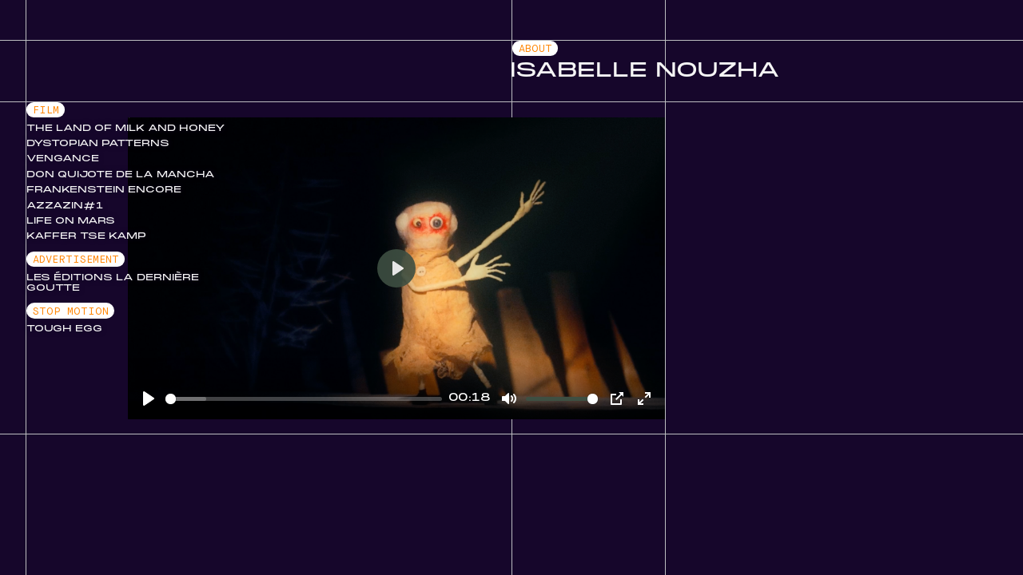

--- FILE ---
content_type: text/html;charset=UTF-8
request_url: http://isabellenouzha.com/?password-protected=login&redirect_to=http%3A%2F%2Fisabellenouzha.com%2F%3Fportfolio%3Dazzazin-1
body_size: 2007
content:
<!DOCTYPE html>
<html lang="en">
<head>
    <meta charset="utf-8" />
    <title>Isabelle Nouzha — Home</title>

    <meta http-equiv="X-UA-Compatible" content="IE=edge">
    <meta name="viewport" content="width=device-width, initial-scale=1">
        <meta name="generator" content="GravCMS" />

    <link rel="icon" type="image/png" href="/user/themes/nouzheme/images/logo.png" />
    <link rel="canonical" href="http://isabellenouzha.com/" />

                
                
    <link href="https://cdn.jsdelivr.net/npm/purecss@3.0.0/build/pure-min.css" type="text/css" rel="stylesheet">
<link href="https://cdn.jsdelivr.net/npm/glightbox/dist/css/glightbox.min.css" type="text/css" rel="stylesheet">
<link href="https://cdn.plyr.io/3.7.8/plyr.css" type="text/css" rel="stylesheet">
<link href="/user/themes/nouzheme/css/custom.min.css" type="text/css" rel="stylesheet">
<link href="/user/plugins/markdown-notices/assets/notices.css" type="text/css" rel="stylesheet">
<link href="/user/plugins/form/assets/form-styles.css" type="text/css" rel="stylesheet">
<link href="/user/plugins/login/css/login.css" type="text/css" rel="stylesheet">

    <script src="https://cdn.jsdelivr.net/gh/mcstudios/glightbox/dist/js/glightbox.min.js"></script>
<script src="https://unpkg.com/swup@4"></script>
<script src="/user/themes/nouzheme/js/site.min.js"></script>

<!-- Matomo -->
<script>
  var _paq = window._paq = window._paq || [];
  /* tracker methods like "setCustomDimension" should be called before "trackPageView" */
  _paq.push(['trackPageView']);
  _paq.push(['enableLinkTracking']);
  (function() {
    var u="https://analytics.somethinks.be/";
    _paq.push(['setTrackerUrl', u+'matomo.php']);
    _paq.push(['setSiteId', '10']);
    var d=document, g=d.createElement('script'), s=d.getElementsByTagName('script')[0];
    g.async=true; g.src=u+'matomo.js'; s.parentNode.insertBefore(g,s);
  })();
</script>
<!-- End Matomo Code -->
</head>


<body id="top" class=" home-film">

    <header class="header">
        <div class="logo">
            <a href="/">
                Isabelle Nouzha
            </a>
        </div>
    </header>

    <main id="swup" class="main ">
        <div class="line-through"></div>
        <div class="line-through"></div>
        <div class="line-through"></div>
        <div class="menu-wrapper">
        <div class="mobile-menu">
        <div class="btn" onclick="toggleElement(this, 'menu-wrapper')">&thinsp;Ξ&thinsp;Menu</div>
        <div class="btn" onclick="toggleElement(this, 'about')">About</div>
    </div>  
            
        <div id="menu-films" class="menu homepage toggle-content">
                                    <div class="category">
                <div class="btn films desktop-menu">film</div>
                                                        <div class="film "><a href="/films/the-land-of-milk-and-honey">The Land of Milk and Honey</a></div>
                                                                            <div class="film "><a href="/films/dystopian-patterns">Dystopian Patterns</a></div>
                                                                            <div class="film "><a href="/films/vengance">Vengance</a></div>
                                                                            <div class="film "><a href="/films/don-quixote">Don Quijote de La Mancha</a></div>
                                                                            <div class="film "><a href="/films/frankenstein">Frankenstein Encore</a></div>
                                                                            <div class="film "><a href="/films/azzazin-1">Azzazin#1</a></div>
                                                                            <div class="film "><a href="/films/life-on-mars">Life on Mars</a></div>
                                                                                                                                                    <div class="film "><a href="/films/kaffer-tse-kamp">Kaffer Tse Kamp</a></div>
                                                    </div>
                                                <div class="category">
                <div class="btn films desktop-menu">Advertisement</div>
                                                                                                                                                                                                                                                                                                                                                        <div class="film "><a href="/films/advertisement">Les Éditions La Dernière Goutte</a></div>
                                                                                        </div>
                                                <div class="category">
                <div class="btn films desktop-menu">stop motion</div>
                                                                                                                                                                                                                                                                                                                    <div class="film "><a href="/films/tough-egg">Tough Egg</a></div>
                                                                                                                            </div>
                      
    </div>
</div>
<div class="column column-2">
        </div>

<div class="column column-3">    
    <div class="content-wrapper toggle-content transition-fade">
        <div class="content">
               
                                            
                                                <video id="player" playsinline controls data-poster="/user/pages/01.home/Screenshot 2025-08-05 at 19.36.41.png">
                        <source src="/user/pages/01.home/_Dance _DEF_Small.mp4" type="video/mp4" />
                    </video>
                                
                    </div>
    </div>
</div>



<div class="column column-6">
        </div>

<div class="column column-7">
    </div>


    </main>

    <footer class="footer">
        <div class="about">
            <div class="btn desktop-menu" onclick="toggleContent(this)">About</div>
            <div class="content-wrapper toggle-content hidden">
                                <div class="content">
                    <p>Isabelle Nouzha is a visual artist and stop motion animator living in Belgium.<br />
Violent elements often dictate her scenarios, such as tipping points, traces of historical violence, marginalised social groups.<br />
In her work elements that evoke a sense of innocence, toys, dolls, or storybook imagery, are twisted into surreal and uncanny forms.</p>
<p><strong>Contact</strong>:<br />
<strong><em>isabel.nouzha@gmail.com</em></strong></p>
                </div>
                <div class="images">
                    <img alt="" src="/user/pages/02.about/31726.jpg" />
                </div>
            </div>
        </div>
    </footer>

<div class="btn to-top active hidden"><a href="#top">&nbsp;↑&nbsp;</a></div>

    <script src="https://cdn.plyr.io/3.7.8/plyr.js"></script>


</body>
</html>


--- FILE ---
content_type: text/css
request_url: http://isabellenouzha.com/user/themes/nouzheme/css/custom.min.css
body_size: 3041
content:
@font-face{font-family:"DINdong";src:url("../fonts/DINdong.woff2") format("woff2"),url("../fonts/DINdong.woff") format("woff");font-weight:normal;font-style:normal;font-display:swap}@font-face{font-family:"Monument";src:url("../fonts/MonumentExtended-Regular.woff2") format("woff2"),url("../fonts/MonumentExtended-Regular.woff") format("woff");font-weight:normal;font-style:normal;font-display:swap}@font-face{font-family:"Monument";src:url("../fonts/MonumentExtended-Bold.woff2") format("woff2"),url("../fonts/MonumentExtended-Bold.woff") format("woff");font-weight:bold;font-style:normal;font-display:swap}@font-face{font-family:"Maison Neue";src:url("../fonts/MaisonNeue-Mono.woff2") format("woff2"),url("../fonts/MaisonNeue-Mono.woff") format("woff");font-weight:normal;font-style:normal;font-display:swap}@font-face{font-family:"Maison Neue";src:url("../fonts/MaisonNeue-Bold.woff2") format("woff2"),url("../fonts/MaisonNeue-Bold.woff") format("woff");font-weight:bold;font-style:normal;font-display:swap}*{box-sizing:border-box}html{font-size:clamp(75%,1vw,150%);font-family:"Monument",sans-serif;width:100%;height:100%}body{font-size:.875rem;line-height:1.2;color:#000;background-color:#16062b;width:100%;height:100%;margin:0;padding:0}h1,h2,h3,h4,h5,h6{font-family:"Monument",sans-serif}a{color:#1f8cd6}a:hover{color:#175e91}pre{background:#f0f0f0;margin:1rem 0;border-radius:2px}blockquote{border-left:10px solid #eee;margin:0;padding:0 2rem}.wrapper{margin:0 5rem}.padding{padding:3rem 1rem}.left{float:left}.right{float:right}.text-center{text-align:center}.text-right{text-align:right}.text-left{text-align:left}.closed{transform:scale(0) !important;opacity:0}.to-top{display:none}.tag,.btn{display:inline-block;height:1.5rem;font-family:"Maison Neue",monospace;font-size:1rem;white-space:nowrap;border-radius:.8rem;padding:.25rem .6rem .3rem;text-transform:uppercase;color:#ff8400;text-decoration:none;background-color:#fff;transition:all .3s;position:relative}.btn{cursor:pointer;color:#ff8400}.btn:hover,.btn.active{background-color:#ff8400;color:#fff}.btn a{color:inherit;text-decoration:inherit}.tag{background-color:#f5f5f5;color:#3e4f42}.tag:hover,.tag.active{background-color:#3e4f42;color:#fff}body{width:100%;height:100%}.header{position:absolute;top:calc(4vw + 1.8rem);left:50vw;z-index:29}.header .logo{transform:translateX(-0.15rem)}.header .logo a{font-family:"Monument",monospace;text-transform:uppercase;text-decoration:none;color:#f5f5f5;font-size:2rem}.header .logo a:hover{color:#ff8400}.mobile-menu{display:none}.main{position:absolute;top:0;left:0;width:100%;height:100%;display:grid;grid-template-columns:repeat(40, 1fr);z-index:20;overflow:hidden}.main .line-through{border-top:1px solid #bcbec0;position:absolute;width:100%}.main .line-through:nth-of-type(1){top:calc(4vw - 1px)}.main .line-through:nth-of-type(2){top:calc(10vw - 1px)}.main .line-through:nth-of-type(3){top:calc(42.5vw - 1px)}.main .btn:has(+.content-wrapper:hover),.main .menu-wrapper .category:hover .btn{background-color:#ff8400;color:#fff}.main .tag:has(+.content-wrapper:hover){background-color:#3e4f42;color:#fff}.main .menu-wrapper{grid-column:2/6;position:absolute;width:calc(20vw - 1px);top:10vw;z-index:20;border-left:1px solid rgba(0,0,0,0)}.main .menu-wrapper:hover{z-index:100}.main .menu-wrapper .menu{position:relative}.main .menu-wrapper .menu.homepage .film{opacity:1}.main .menu-wrapper .menu .category{margin-bottom:1rem}.main .menu-wrapper .menu .film{z-index:10;padding-top:.5rem;opacity:.05;transition:opacity .5s}.main .menu-wrapper .menu .film a{font-family:"Monument",monospace;text-transform:uppercase;text-decoration:none;text-shadow:0 0 .5rem #16062b;color:#f5f5f5}.main .menu-wrapper .menu .film.active,.main .menu-wrapper .menu .film:hover{transform:skewX(-45deg) translateX(0.5rem);opacity:1}.main .menu-wrapper .menu .film.active a,.main .menu-wrapper .menu .film:hover a{color:#ff8400}.main .menu-wrapper:hover .menu .film{opacity:1}.main .column{height:100%;max-height:100%;min-width:0;border-left:1px solid #bcbec0}.main .column .title{position:absolute;z-index:2}.main .column .title.btn{z-index:20}.main .column .title.tag{top:42.5vw;pointer-events:none;z-index:16}.main .column .content-wrapper{overflow-y:auto;height:100%;position:absolute;top:0;padding-top:calc(42.5vw + 1.5rem);-ms-overflow-style:none;scrollbar-width:none}.main .column .content-wrapper::-webkit-scrollbar{display:none}.main .column .content-wrapper img{width:100%}.main .column .content-wrapper audio{width:100%}.main .column .content-wrapper video{width:100%}.main .column .content-wrapper video::-webkit-media-controls-fullscreen-button{display:none}.main .column.column-1{grid-column:1/2}.main .column.column-1 .title{top:32rem}.main .column.column-1 .content-wrapper{padding-top:33.5rem;width:12.5vw}.main .column.column-2{grid-column:2/6}.main .column.column-2 .content-wrapper{width:calc(20vw - 1px);opacity:.5}.main .column.column-2 .content-wrapper:hover{z-index:15;opacity:1}.main .column.column-3{grid-column:6/10;border-left:none}.main .column.column-3 .content-wrapper{position:relative;z-index:9;padding-top:calc(10vw + 1.5rem);width:52.5vw;height:calc(42.5vw - 1px)}.main .column.column-3 .content-wrapper:has(.plyr--playing){z-index:99}.main .column.column-3 .content-wrapper .content{position:relative;display:inline-block;width:100%}.main .column.column-3 .content-wrapper .content #player{width:100%;max-height:100%}.main .column.column-3 .content-wrapper .content .icon-wrapper{position:absolute;width:100%;height:100%;display:flex;justify-content:center;align-items:center}.main .column.column-3 .content-wrapper .content .icon-wrapper svg{max-height:60%;fill:#fff;transform:scaleX(0.7)}.main .column.column-3 .content-wrapper .content .icon-wrapper:hover svg{fill:#000}.main .column.column-3 .content-wrapper img{width:100%;max-height:30vw;-o-object-fit:contain;object-fit:contain;-o-object-position:left;object-position:left;display:block}.main .column.column-3.all-films .content-wrapper{position:absolute;width:62.5vw;height:100%}.main .column.column-3.all-films .content-wrapper .content{-moz-columns:2;columns:2}.main .column.column-3.all-films .content-wrapper .content a{position:relative}.main .column.column-3.all-films .content-wrapper img{max-height:none;margin-bottom:1rem}.main .column.column-4{grid-column:10/17}.main .column.column-4 .content-wrapper{width:calc(17.5vw - 1px);opacity:.5}.main .column.column-4 .content-wrapper:hover{z-index:15;opacity:1}.main .column.column-5{grid-column:17/21}.main .column.column-5 .content-wrapper{width:calc(10vw - 1px);opacity:.5}.main .column.column-5 .content-wrapper:hover{z-index:15;opacity:1}.main .column.column-6{grid-column:21/27}.main .column.column-6 .content-wrapper{width:calc(20vw - 1px);opacity:.5}.main .column.column-6 .content-wrapper:hover{z-index:15;opacity:1}.main .column.column-7{grid-column:27/29}.main .column.column-7 .title{top:10vw}.main .column.column-7 .content-wrapper{padding-top:calc(10vw + 1.5rem);width:calc(32.5vw + 1px);height:calc(42.5vw - 1px);transform:translateX(-1px);z-index:10}.main .column.column-7 .content-wrapper .content{font-size:.75rem;background-color:#f5f5f5;padding:1rem;line-height:1.5}.main .column.column-7 .content-wrapper .content .tech-sheet{font-family:"Maison Neue",monospace;font-size:.875rem;line-height:1.2}.main .column.column-8{grid-column:29/41}.main .column.column-8 .content-wrapper{width:calc(30vw - 1px);opacity:.5;transition-delay:0s}.main .column.column-8 .content-wrapper:hover{z-index:15;opacity:1}body.film .main .column.column-2 .menu .film{z-index:0}body.film .main .column.column-2 .menu .film.active,body.film .main .column.column-2 .menu .film:hover{z-index:10}.footer{position:absolute;top:4vw;left:calc(50vw + 1px);z-index:30}.footer .about{height:0}.footer .about .content-wrapper{width:calc(20vw + 1px);font-family:"MaisonNeue-Mono",monospace;padding:1rem 0 0;background-color:#ffecd7;transform:translateX(-1px)}.footer .about .content-wrapper .content{padding:0 1rem}.footer .about .content-wrapper .images{margin-top:2rem}.footer .about .content-wrapper .images img{width:100%;display:block}.footer .about .btn{color:#ff8400}.footer .about .btn:hover,.footer .about .btn.active{background-color:#ff8400;color:#fff}.plyr{min-width:100px;--plyr-color-main: #3E4F42}#player{--plyr-color-main: #16062B;--plyr-video-control-background-hover: #FF8400;--plyr-range-fill-background: #FF8400}.transition-fade{transition:all .35s}.column.column-7 .transition-fade{transition-delay:.25s}html.is-animating.is-leaving .transition-fade{transition-delay:.5s !important;transform:scale(0.8) !important;opacity:0 !important}html.is-animating.is-rendering .transition-fade{transform:scale(0.8) !important;opacity:0 !important}.transition-slide{transition:opacity .5s,transform .75s}.is-leaving .column.column-2 .transition-slide,.is-rendering .column.column-2 .transition-slide{transition-delay:.15s}.is-leaving .column.column-4 .transition-slide,.is-rendering .column.column-4 .transition-slide{transition-delay:.3s}.is-leaving .column.column-5 .transition-slide,.is-rendering .column.column-5 .transition-slide{transition-delay:.45s}.is-leaving .column.column-6 .transition-slide,.is-rendering .column.column-6 .transition-slide{transition-delay:.6s}.is-leaving .column.column-8 .transition-slide,.is-rendering .column.column-8 .transition-slide{transition-delay:.75s}html.is-animating.is-leaving .transition-slide{transform:translateY(100%);opacity:0}html.is-animating.is-rendering .transition-slide{transform:translateY(100%);opacity:0}#glightbox-body .gslide-video{max-width:80vw !important}#glightbox-body.glightbox-clear .goverlay{background:rgba(0,0,0,.2)}#glightbox-body.glightbox-clear .gslide{width:94%}#glightbox-body.glightbox-clear .gclose,#glightbox-body.glightbox-clear .gprev,#glightbox-body.glightbox-clear .gnext{position:absolute;top:1rem;right:1rem;height:3rem;width:3rem;background-color:rgba(255,132,0,.25);border-radius:50%;transition:background-color .5s ease-in-out}#glightbox-body.glightbox-clear .gclose svg,#glightbox-body.glightbox-clear .gprev svg,#glightbox-body.glightbox-clear .gnext svg{stroke:#f5f5f5;fill:#f5f5f5}#glightbox-body.glightbox-clear .gclose:hover,#glightbox-body.glightbox-clear .gprev:hover,#glightbox-body.glightbox-clear .gnext:hover{background-color:#ff8400}#glightbox-body.glightbox-clear .gprev,#glightbox-body.glightbox-clear .gnext{left:1rem;right:auto;top:calc(50% - 1.5rem)}#glightbox-body.glightbox-clear .gnext{left:auto;right:1rem}@media only screen and (max-device-width: 480px){html{scroll-behavior:smooth}body{font-size:1rem}.to-top{display:block;position:fixed;bottom:1rem;right:1rem;z-index:100}.header{position:fixed;width:100%;padding:1rem 0 0 1rem;background-color:#16062b;top:0;left:0;z-index:21}.header .logo a{font-size:7.1vw;white-space:nowrap}.open{display:block !important}.smarthidden{height:0 !important;max-height:0px !important;transition:max-height 2.5s ease-out}.desktop-menu{display:none}.category .desktop-menu{display:block}.category:last-of-type{padding-bottom:7.5rem}.mobile-menu{display:block}.line-through{display:none}.tag,.btn{height:1.9rem;font-size:1.45rem;border-radius:.95rem}.tag.smartactive,.btn.smartactive{color:#f5f5f5}.tag.smartactive{background-color:#3e4f42}.btn.smartactive{background-color:#ff8400}.main{top:6.2rem;display:flex;flex-direction:column;height:auto;padding-bottom:1.8rem}.main .clear-lightbox{pointer-events:none}.main .menu-wrapper{display:block;position:fixed;top:3.2rem;order:-3;width:100%;padding:1rem 1rem 0;border-bottom:.5px solid #f5f5f5;border-left:none;background-color:#16062b;z-index:100}.main .menu-wrapper .menu{position:absolute;width:calc(100% - 2rem);height:calc(100vh - 7rem);background-color:#3e4f42;margin-top:.5px;overflow-y:auto;display:none;-ms-overflow-style:none;scrollbar-width:none}.main .menu-wrapper .menu::-webkit-scrollbar{display:none}.main .menu-wrapper .menu .film{margin:2rem 1rem}.main .column{max-height:none;height:auto;border-left:none;display:flex;flex-direction:column;align-items:flex-start;padding:0 1rem;border-bottom:.5px solid #f5f5f5}.main .column .title{position:relative;top:0 !important}.main .column .title.tag{pointer-events:auto}.main .column .title.fixed{position:fixed;top:6.2rem !important}.main .column .content-wrapper{height:auto;max-height:5000vh;transition:max-height 1s ease-in}.main .column.column-2 .content-wrapper,.main .column.column-3 .content-wrapper,.main .column.column-4 .content-wrapper,.main .column.column-5 .content-wrapper,.main .column.column-6 .content-wrapper,.main .column.column-7 .content-wrapper,.main .column.column-8 .content-wrapper{position:relative;width:100%;height:auto;opacity:1;padding:0;transform:translateX(0)}.main .column.column-2 .content-wrapper img,.main .column.column-3 .content-wrapper img,.main .column.column-4 .content-wrapper img,.main .column.column-5 .content-wrapper img,.main .column.column-6 .content-wrapper img,.main .column.column-7 .content-wrapper img,.main .column.column-8 .content-wrapper img{max-height:none}.main .column.column-2 .content-wrapper.open,.main .column.column-3 .content-wrapper.open,.main .column.column-4 .content-wrapper.open,.main .column.column-5 .content-wrapper.open,.main .column.column-6 .content-wrapper.open,.main .column.column-7 .content-wrapper.open,.main .column.column-8 .content-wrapper.open{display:block}.main .column.column-7{order:-1}.main .column.column-3{order:-2;width:100%}.footer{position:fixed;top:calc(6rem + .5px);left:0;width:100%;padding:0 1rem}.footer .about .content-wrapper{width:100%;height:calc(100vh - 7rem);transform:translateX(0)}}/*# sourceMappingURL=custom.min.css.map */

--- FILE ---
content_type: application/javascript
request_url: http://isabellenouzha.com/user/themes/nouzheme/js/site.min.js
body_size: 940
content:
function toggleContent(e){e.classList.toggle("active"),e.parentNode&&e.parentNode.querySelector(".toggle-content").classList.toggle("hidden")}function toggleElement(e,t){e.classList.toggle("active"),document.querySelector(".toggle-content.open")&&(document.querySelector(".toggle-content.open").parentNode.classList.contains(t)||document.querySelector(".toggle-content.open").classList.remove("open")),document.querySelector("."+t+" .toggle-content").classList.toggle("open")}function stickify(e,t,o){var n=e.getBoundingClientRect(),r=t.getBoundingClientRect(),c=o?o.getBoundingClientRect().bottom:0;window.innerHeight;n.top<c?(t.classList.add("fixed"),t.classList.remove("bottom")):r.top<=n.top&&(t.classList.remove("fixed"),t.classList.remove("bottom"))}function init(){if(window.innerWidth<480&&(document.querySelectorAll(".smartbtn").forEach((e=>{e.addEventListener("click",(t=>{e.classList.contains("smartactive")?(e.classList.remove("smartactive"),e.parentNode&&e.parentNode.querySelector(".toggle-content").classList.add("smarthidden")):(document.querySelectorAll(".smartbtn").forEach((e=>{e.classList.remove("smartactive"),e.parentNode&&e.parentNode.querySelector(".toggle-content").classList.add("smarthidden")})),e.classList.add("smartactive"),e.parentNode&&e.parentNode.querySelector(".toggle-content").classList.remove("smarthidden"))}))})),window.addEventListener("scroll",(e=>{window.scrollY>75?document.querySelector(".to-top").classList.remove("hidden"):document.querySelector(".to-top").classList.add("hidden")}))),document.querySelector(".about .desktop-menu")&&document.querySelector(".about .desktop-menu").classList.contains("active")&&document.querySelector(".about .desktop-menu").classList.remove("active"),document.querySelector(".about .toggle-content")&&document.querySelector(".about .toggle-content").classList.add("hidden"),document.querySelector(".glightbox")){GLightbox()}if(document.querySelector(".clear-lightbox")){const e=GLightbox({selector:".clear-lightbox",skin:"clear",zoomable:!1});e.on("open",(()=>{var t=0;document.querySelector(".glightbox-container").addEventListener("wheel",(o=>{t||(t=setTimeout((()=>{o.deltaY>4?e.nextSlide():o.deltaY<-4&&e.prevSlide(),t=0}),250))}))}))}if(document.querySelector("#player")){Plyr.setup("#player",{controls:["play-large","play","progress","current-time","mute","volume","pip","fullscreen"]})}if(document.querySelector("#mini-player")){Plyr.setup("#mini-player",{controls:["play-large","play","progress","current-time","mute","pip"]})}if(document.querySelector("#audio-player")){Plyr.setup("#audio-player",{controls:["play","progress","current-time"]})}}function trigger_matomo(){_paq.push(["setDocumentTitle",document.title]),_paq.push(["setCustomUrl",window.location.pathname+window.location.search]),_paq.push(["trackPageView"])}const swup=new Swup({debugMode:!0});"complete"===document.readyState?init():document.addEventListener("DOMContentLoaded",(function(){init()})),swup.hooks.on("page:view",(()=>{init(),trigger_matomo()}));